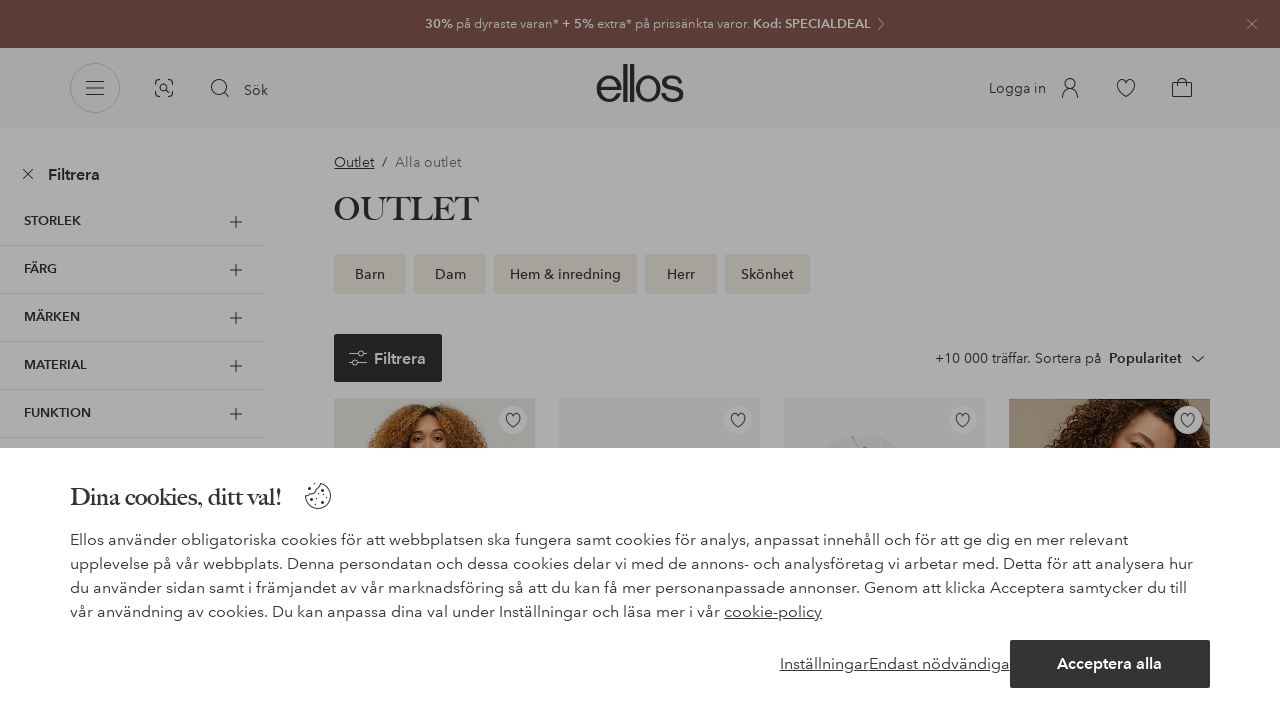

--- FILE ---
content_type: image/svg+xml; charset=utf-8
request_url: https://c1.amplience.net/c/ellos/label_AdidasOriginalELL_se?AW24-4
body_size: 2047
content:
<?xml version="1.0" encoding="UTF-8" standalone="no"?>
<svg width="29px" height="29px" viewBox="0 0 29 29" version="1.1" xmlns="http://www.w3.org/2000/svg" xmlns:xlink="http://www.w3.org/1999/xlink">
    <!-- Generator: Sketch 46.2 (44496) - http://www.bohemiancoding.com/sketch -->
    <title>label_AdidasOriginalELL_se</title>
    <desc>Created with Sketch.</desc>
    <defs>
        <polygon id="path-1" points="0 27.0344828 28 27.0344828 28 0 0 0"></polygon>
    </defs>
    <g id="Labels" stroke="none" stroke-width="1" fill="none" fill-rule="evenodd">
        <g id="label_AdidasOriginalELL_se">
            <g id="Page-1" transform="translate(0.500000, 1.000000)">
                <mask id="mask-2" fill="white">
                    <use xlink:href="#path-1"></use>
                </mask>
                <g id="Clip-2"></g>
                <path d="M2.4593243,27.0344828 C1.10485599,27.0344828 0,25.9348114 0,24.589673 C0,23.2168006 1.10485599,22.1475045 2.4593243,22.1475045 C2.98470727,22.1475045 3.48295653,22.2851175 3.89803124,22.5606957 L3.89803124,22.2030603 L5.05768667,22.2030603 L5.05768667,26.9228428 L3.89803124,26.9228428 L3.89803124,26.6207633 C3.48295653,26.8688717 3.01308238,27.0344828 2.4593243,27.0344828 L2.4593243,27.0344828 Z M1.13349712,24.589673 C1.13349712,25.3042392 1.76927701,25.9348114 2.48761075,25.9348114 C3.26109861,25.9348114 3.89803124,25.3042392 3.89803124,24.589673 C3.89803124,23.8490456 3.26109861,23.2168006 2.48761075,23.2168006 C1.76927701,23.2168006 1.13349712,23.8490456 1.13349712,24.589673 L1.13349712,24.589673 Z M7.93244037,27.0344828 C6.57752869,27.0344828 5.44447493,25.9348114 5.44447493,24.589673 C5.44447493,23.2168006 6.57752869,22.1475045 7.93244037,22.1475045 C8.45755732,22.1475045 8.92716545,22.2851175 9.34259485,22.5606957 L9.34259485,20.5825198 L10.5306254,20.5825198 L10.5306254,26.9228428 L9.34259485,26.9228428 L9.34259485,26.6207633 C8.92716545,26.8688717 8.45755732,27.0344828 7.93244037,27.0344828 L7.93244037,27.0344828 Z M6.57752869,24.589673 C6.57752869,25.3042392 7.21339725,25.9348114 7.98812653,25.9348114 C8.70628292,25.9348114 9.34259485,25.3042392 9.34259485,24.589673 C9.34259485,23.8490456 8.70628292,23.2168006 7.98812653,23.2168006 C7.21339725,23.2168006 6.57752869,23.8490456 6.57752869,24.589673 L6.57752869,24.589673 Z M11.1106304,26.9228428 L12.2712613,26.9228428 L12.2712613,22.2030603 L11.1106304,22.2030603 L11.1106304,26.9228428 Z M11.1106304,21.7631918 L12.2712613,21.7631918 L12.2712613,20.5825198 L11.1106304,20.5825198 L11.1106304,21.7631918 Z M16.6396987,20.5825198 L17.8004182,20.5825198 L17.8004182,26.9228428 L16.6396987,26.9228428 L16.6396987,26.6207633 C16.2533538,26.8688717 15.7543065,27.0344828 15.2306969,27.0344828 C13.8744552,27.0344828 12.7703086,25.9348114 12.7703086,24.589673 C12.7703086,23.2168006 13.8744552,22.1475045 15.2306969,22.1475045 C15.7543065,22.1475045 16.22489,22.2851175 16.6396987,22.5606957 L16.6396987,20.5825198 Z M13.903717,24.589673 C13.903717,25.3042392 14.5381668,25.9348114 15.2575646,25.9348114 C16.0032094,25.9348114 16.6396987,25.3042392 16.6396987,24.589673 C16.6396987,23.8490456 16.0032094,23.2168006 15.2575646,23.2168006 C14.5381668,23.2168006 13.903717,23.8490456 13.903717,24.589673 L13.903717,24.589673 Z M20.6743738,27.0344828 C19.3195508,27.0344828 18.1870291,25.9348114 18.1870291,24.589673 C18.1870291,23.2168006 19.3195508,22.1475045 20.6743738,22.1475045 C21.2012642,22.1475045 21.670163,22.2851175 22.0579266,22.5606957 L22.0579266,22.2030603 L23.2460459,22.2030603 L23.2460459,26.9228428 L22.0579266,26.9228428 L22.0579266,26.6207633 C21.670163,26.8688717 21.2012642,27.0344828 20.6743738,27.0344828 L20.6743738,27.0344828 Z M19.3474826,24.589673 C19.3474826,25.3042392 19.9847699,25.9348114 20.7314787,25.9348114 C21.4482164,25.9348114 22.0579266,25.3042392 22.0579266,24.589673 C22.0579266,23.8490456 21.4482164,23.2168006 20.7314787,23.2168006 C19.9847699,23.2168006 19.3474826,23.8490456 19.3474826,24.589673 L19.3474826,24.589673 Z M25.8484871,27.0344828 C27.0095613,27.0344828 27.9776847,26.5660879 27.9776847,25.4120053 C27.9776847,24.7541394 27.5077219,24.3150633 26.7611017,24.1234792 C25.9867271,23.9314549 24.991736,23.9583964 24.991736,23.4650851 C25.0473335,23.1349196 25.3511246,23.0528624 25.8209987,23.0528624 C26.5408399,23.0528624 26.5675303,23.4372632 26.595994,23.6836107 L27.7834039,23.6836107 C27.7004067,22.7793093 26.9536091,22.1475045 25.766288,22.1475045 C24.5210638,22.1475045 23.8026414,22.8074834 23.8026414,23.658342 C23.8026414,24.1513892 24.050835,24.589673 24.4671511,24.8097833 C24.7709422,24.9473963 25.1846868,25.0567471 25.6829361,25.1394206 C26.207787,25.1936558 26.6793459,25.2481551 26.7060363,25.6053502 C26.7060363,25.8529303 26.4560693,26.1552739 25.9039073,26.1552739 C25.1025763,26.1552739 24.9358725,25.7154934 24.9358725,25.4120053 L23.6926879,25.4120053 C23.7206196,26.3732712 24.5210638,27.0344828 25.8484871,27.0344828 L25.8484871,27.0344828 Z M17.6071127,11.5536809 C17.6627989,10.9223163 17.717953,10.3185096 17.717953,9.60517592 C17.717953,5.76389795 15.9769624,1.78377436 14.068736,0 C12.1339967,1.78377436 10.4202285,5.76389795 10.4202285,9.60517592 C10.4202285,10.3185096 10.4202285,10.9223163 10.5306254,11.5536809 L17.6071127,11.5536809 Z M9.89537753,11.5536809 C9.59096576,11.0332519 9.17553636,10.5383558 8.76241244,10.0439879 C6.3843119,7.27297458 2.70858194,5.57011279 0.193305462,5.40608655 C0.0278430803,7.18994895 0.579739041,9.35838818 1.68557042,11.5536809 L9.89537753,11.5536809 Z M14.068736,19.2925851 C14.6482977,18.6892185 15.2575646,17.8654775 15.8105247,16.823211 L12.2995477,16.823211 C12.8806168,17.8654775 13.4339315,18.6892185 14.068736,19.2925851 L14.068736,19.2925851 Z M12.1072176,19.1282066 C12.1339967,18.5251043 12.1339967,17.7023317 12.0223583,16.823211 L6.3843119,16.823211 C8.37624488,18.2778763 10.5306254,19.0177993 12.1072176,19.1282066 L12.1072176,19.1282066 Z M27.9725417,5.40608655 C25.4290675,5.57011279 21.7808259,7.27297458 19.4043215,10.0439879 C18.9616697,10.5383558 18.5750588,11.0332519 18.2702037,11.5536809 L26.4511923,11.5536809 C27.5568463,9.35838818 28.136674,7.18994895 27.9725417,5.40608655 L27.9725417,5.40608655 Z M21.7262925,16.823211 L16.1418041,16.823211 C15.9769624,17.7023317 15.9769624,18.5251043 15.9769624,19.1282066 C17.6071127,19.0177993 19.76371,18.2778763 21.7262925,16.823211 L21.7262925,16.823211 Z M24.2409483,14.7927369 L3.86983347,14.7927369 C4.20129027,15.1772257 4.56014678,15.5323077 4.91935799,15.7799759 L23.1083379,15.7799759 C23.5482408,15.5323077 23.9650003,15.1772257 24.2409483,14.7927369 L24.2409483,14.7927369 Z M25.8997397,12.5974442 C25.7334793,12.9264652 25.4290675,13.3926589 25.1519668,13.6662121 L2.9581056,13.6662121 C2.79140181,13.4470702 2.40417018,12.9539349 2.23808709,12.5974442 L25.8997397,12.5974442 Z" id="Fill-1" fill="#1A171B" mask="url(#mask-2)"></path>
            </g>
        </g>
    </g>
</svg>

--- FILE ---
content_type: application/javascript; charset=UTF-8
request_url: https://www.ellos.se/_nuxt/96de8e0.js
body_size: 318
content:
(window.webpackJsonp=window.webpackJsonp||[]).push([[123],{455:function(t,l,n){"use strict";n.r(l);var e=n(0),component=Object(e.a)({},function(){var t=this._self._c;return t("g",{attrs:{fill:"none","fill-rule":"evenodd"}},[t("path",{attrs:{fill:"#FFF",d:"M0 0h24v24H0z"}}),t("path",{attrs:{fill:"#003580",d:"M6 0h4v24H6z"}}),t("path",{attrs:{fill:"#003580",d:"M0 10h24v4H0z"}})])},[],!1,null,null,null);l.default=component.exports}}]);
//# sourceMappingURL=96de8e0.js.map

--- FILE ---
content_type: application/javascript; charset=UTF-8
request_url: https://www.ellos.se/_nuxt/d0f6cc9.js
body_size: 715
content:
(window.webpackJsonp=window.webpackJsonp||[]).push([[352],{986:function(l,c,h){"use strict";h.r(c);var n=h(0),component=Object(n.a)({},function(){return(0,this._self._c)("path",{attrs:{"fill-rule":"evenodd",d:"M5.568 18.5a.5.5 0 01-.5.5H3.5a.5.5 0 110-1h1.568a.5.5 0 01.5.5zm.216-3H3.5a.5.5 0 110-1h2.284a.5.5 0 010 1zM3 11.5a.5.5 0 01.5-.5h3a.5.5 0 010 1h-3a.5.5 0 01-.5-.5zM26.115 23H23.95a2.504 2.504 0 00-1.876-1.928l.99-4.57h4.785L26.115 23zM21.5 25c-.826 0-1.497-.67-1.5-1.495l.001-.005v-.005a1.5 1.5 0 012.999 0l-.002.005.001.005A1.5 1.5 0 0121.5 25zm-10 0c-.826 0-1.496-.67-1.5-1.493l.002-.007-.002-.007A1.502 1.502 0 0111.5 22c.825 0 1.495.67 1.5 1.493l-.002.007.001.007A1.501 1.501 0 0111.5 25zM9.915 8H23.88l-2.825 13.045A2.504 2.504 0 0019.05 23h-5.1a2.503 2.503 0 00-2.45-2c-1.207 0-2.218.86-2.45 2H7.102L9.915 8zm17.315 3.104l.686 4.398H23.28l.952-4.398h3zM29 16.002c0-.014-.007-.026-.008-.04 0-.013.004-.026.002-.039l-.842-5.397a.5.5 0 00-.494-.422h-3.21l.54-2.499A.497.497 0 0024.5 7h-15a.5.5 0 00-.492.408l-3 16A.5.5 0 006.5 24h2.55c.232 1.14 1.243 2 2.45 2s2.217-.86 2.45-2h5.1c.232 1.14 1.243 2 2.45 2s2.217-.86 2.45-2h2.55a.5.5 0 00.483-.371l2-7.5c.004-.019 0-.038.003-.058.003-.023.014-.045.014-.069z"}})},[],!1,null,null,null);c.default=component.exports}}]);
//# sourceMappingURL=d0f6cc9.js.map